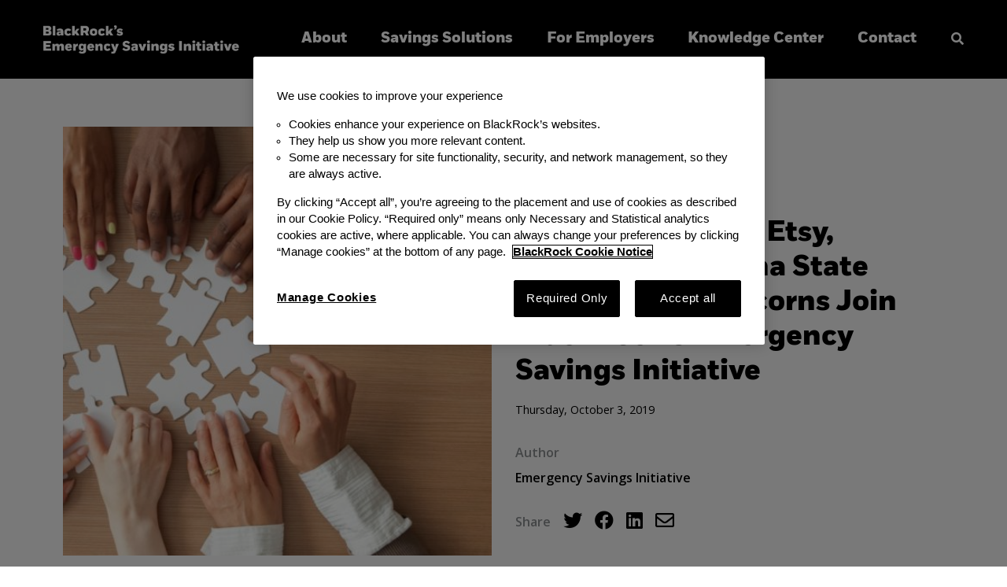

--- FILE ---
content_type: text/html; charset=UTF-8
request_url: https://savingsproject.org/ups-mastercard-etsy-brightside-arizona-state-university-and-acorns-join-blackrocks-emergency-savings-initiative/
body_size: 30540
content:
<!DOCTYPE html>
<html lang="en">
<head>
	<meta charset="utf-8" />
	<title>UPS, Mastercard, Etsy, Brightside, Arizona State University, and Acorns Join BlackRock’s Emergency Savings Initiative — Savings Project</title>

	<script src="https://cdn.cookielaw.org/scripttemplates/otSDKStub.js"  type="text/javascript" charset="UTF-8" data-domain-script="018ee732-9d44-78c3-97ac-cc3ad7459c65" ></script>
	<script type="text/javascript" src="https://cdn.cookielaw.org/consent/018ee732-9d44-78c3-97ac-cc3ad7459c65/OtAutoBlock.js" ></script>

	<link rel="icon" type="image/x-icon" href="https://savingsproject.org/wp-content/themes/finlab/images/favicon/favicon.ico" />
	<meta name="viewport" content="width=device-width, initial-scale=1, maximum-scale=1">
	<link rel="canonical" href="https://savingsproject.org/ups-mastercard-etsy-brightside-arizona-state-university-and-acorns-join-blackrocks-emergency-savings-initiative/" />
	<link rel="stylesheet" type="text/css" href="https://fonts.googleapis.com/css?family=Open+Sans:400,600&display=swap" />
	<meta name='robots' content='max-image-preview:large' />
<link rel='dns-prefetch' href='//savingsproject-uploads.s3.amazonaws.com' />
<meta name="description" content="Organizations to Work with Leading Nonprofits to Address Widespread Financial Insecurity" /><meta property="og:description" content="Organizations to Work with Leading Nonprofits to Address Widespread Financial Insecurity"/><meta property="fb:app_id" content=""/>
<meta property="og:title" content="UPS, Mastercard, Etsy, Brightside, Arizona State University, and Acorns Join BlackRock’s Emergency Savings Initiative — Savings Project"/>
<meta property="og:type" content="article"/>
<meta property="og:url" content="https://savingsproject.org/ups-mastercard-etsy-brightside-arizona-state-university-and-acorns-join-blackrocks-emergency-savings-initiative/"/>
<meta property="og:site_name" content="Savings Project"/>
<meta property="og:image" content="https://savingsproject-uploads.s3.amazonaws.com/uploads/2019/10/hands-of-multiethnic-business-team-assembling-jigsaw-puzzle-top-view-picture-id923040176-1-1-768x628.jpg"/><link rel="icon" sizes="16x16" type="image/png" href="https://savingsproject.org/wp-content/themes/finlab/images/favicon/favicon-16x16.png"><link rel="icon" sizes="32x32" type="image/png" href="https://savingsproject.org/wp-content/themes/finlab/images/favicon/favicon-32x32.png"><link rel="apple-touch-icon" sizes="57x57" href="https://savingsproject.org/wp-content/themes/finlab/images/favicon/apple-icon-57x57.png"><link rel="apple-touch-icon" sizes="60x60" href="https://savingsproject.org/wp-content/themes/finlab/images/favicon/apple-icon-60x60.png"><link rel="apple-touch-icon" sizes="72x72" href="https://savingsproject.org/wp-content/themes/finlab/images/favicon/apple-icon-72x72.png"><link rel="apple-touch-icon" sizes="76x76" href="https://savingsproject.org/wp-content/themes/finlab/images/favicon/apple-icon-76x76.png"><link rel="icon" sizes="96x96" type="image/png" href="https://savingsproject.org/wp-content/themes/finlab/images/favicon/favicon-96x96.png"><link rel="apple-touch-icon" sizes="114x114" href="https://savingsproject.org/wp-content/themes/finlab/images/favicon/apple-icon-114x114.png"><link rel="apple-touch-icon" sizes="120x120" href="https://savingsproject.org/wp-content/themes/finlab/images/favicon/apple-icon-120x120.png"><link rel="apple-touch-icon" sizes="144x144" href="https://savingsproject.org/wp-content/themes/finlab/images/favicon/apple-icon-144x144.png"><link rel="apple-touch-icon" sizes="152x152" href="https://savingsproject.org/wp-content/themes/finlab/images/favicon/apple-icon-152x152.png"><link rel="apple-touch-icon" sizes="180x180" href="https://savingsproject.org/wp-content/themes/finlab/images/favicon/apple-icon-180x180.png"><link rel="icon" type="image/png" href="https://savingsproject.org/wp-content/themes/finlab/images/favicon/favicon-32x32.png" sizes="32x32"><link rel="icon" type="image/png" href="https://savingsproject.org/wp-content/themes/finlab/images/favicon/android-chrome-192x192.png" sizes="192x192"><link rel="icon" type="image/png" href="https://savingsproject.org/wp-content/themes/finlab/images/favicon/favicon-16x16.png" sizes="16x16"><link rel="manifest" href="https://savingsproject.org/wp-content/themes/finlab/images/favicon/manifest.json"><link rel="icon" href="https://savingsproject.org/wp-content/themes/finlab/images/favicon/favicon.ico" type="image/x-icon" /><link rel="shortcut icon" href="https://savingsproject.org/wp-content/themes/finlab/images/favicon/favicon.ico" type="image/x-icon" /><link rel='stylesheet' id='cwn-experience-manager-css' href='https://savingsproject.org/wp-content/plugins/CWN-Experience-Manager/public/cwn-experience-manager-public.css?ver=1.0.0' type='text/css' media='all' />
<script type='text/javascript' src='https://savingsproject.org/wp-includes/js/jquery/jquery.min.js?ver=3.7.0' id='jquery-core-js'></script>
<script type='text/javascript' src='https://savingsproject.org/wp-includes/js/jquery/jquery-migrate.min.js?ver=3.4.1' id='jquery-migrate-js'></script>
<script type='text/javascript' src='https://savingsproject.org/wp-content/themes/finlab/js/global.js?ver=1.0' id='cwn_global-js'></script>
<script type='text/javascript' src='https://savingsproject.org/wp-content/plugins/CWN-Experience-Manager/public/js/componentRegistry.js?ver=1.0.0' id='cwn-experience-manager-componentRegistry-js'></script>
<script type='text/javascript' src='https://savingsproject.org/wp-content/themes/finlab/components/AssetPlusText/assetPlusText.js?ver=1.0.0' id='cwn-experience-manager-assetPlusText-js'></script>
<script type='text/javascript' src='https://savingsproject.org/wp-content/themes/finlab/components/Callout/callout.js?ver=1.0.0' id='cwn-experience-manager-callout-js'></script>
<script type='text/javascript' src='https://savingsproject.org/wp-content/themes/finlab/components/CategoryList/categoryList.js?ver=1.0.0' id='cwn-experience-manager-categoryList-js'></script>
<script type='text/javascript' src='https://savingsproject.org/wp-content/themes/finlab/components/FeaturedContent/featuredContent.js?ver=1.0.0' id='cwn-experience-manager-featuredContent-js'></script>
<script type='text/javascript' src='https://savingsproject.org/wp-content/themes/finlab/components/HeroWithPosts/heroWithPosts.js?ver=1.0.0' id='cwn-experience-manager-heroWithPosts-js'></script>
<script type='text/javascript' src='https://savingsproject.org/wp-content/themes/finlab/components/HubspotForm/hubspotForm.js?ver=1.0.0' id='cwn-experience-manager-hubspotForm-js'></script>
<script type='text/javascript' src='https://savingsproject.org/wp-content/themes/finlab/components/ImageGrid/imageGrid.js?ver=1.0.0' id='cwn-experience-manager-imageGrid-js'></script>
<script type='text/javascript' src='https://savingsproject.org/wp-content/themes/finlab/components/JumpBookmark/jumpBookmark.js?ver=1.0.0' id='cwn-experience-manager-jumpBookmark-js'></script>
<script type='text/javascript' src='https://savingsproject.org/wp-content/themes/finlab/components/JumpLinks/jumpLinks.js?ver=1.0.0' id='cwn-experience-manager-jumpLinks-js'></script>
<script type='text/javascript' src='https://savingsproject.org/wp-content/themes/finlab/components/LatestContent/latestContent.js?ver=1.0.0' id='cwn-experience-manager-latestContent-js'></script>
<script type='text/javascript' src='https://savingsproject.org/wp-content/themes/finlab/components/RelatedContent/relatedContent.js?ver=1.0.0' id='cwn-experience-manager-relatedContent-js'></script>
<script type='text/javascript' src='https://savingsproject.org/wp-content/themes/finlab/components/Testimonials/testimonials.js?ver=1.0.0' id='cwn-experience-manager-testimonials-js'></script>
<script type='text/javascript' src='https://savingsproject.org/wp-content/themes/finlab/components/Text/text.js?ver=1.0.0' id='cwn-experience-manager-text-js'></script>
<script type='text/javascript' src='https://savingsproject.org/wp-content/plugins/CWN-Experience-Manager/components/ContentGrid/contentGrid.js?ver=1.0.0' id='cwn-experience-manager-contentGrid-js'></script>
<script type='text/javascript' src='https://savingsproject.org/wp-content/plugins/CWN-Experience-Manager/public/js/logIfDev.js?ver=1.0.0' id='cwn-experience-manager-logIfDev-js'></script>
<script type='text/javascript' src='https://savingsproject.org/wp-content/plugins/CWN-Experience-Manager/public/js/scrollTrigger.js?ver=1.0.0' id='cwn-experience-manager-scrollTrigger-js'></script>
<script type='text/javascript' src='https://savingsproject.org/wp-content/plugins/CWN-Experience-Manager/public/js/timezoneShortcode.js?ver=1.0.0' id='cwn-experience-manager-timezoneShortcode-js'></script>
<link rel="https://api.w.org/" href="https://savingsproject.org/wp-json/" /><link rel="alternate" type="application/json" href="https://savingsproject.org/wp-json/wp/v2/posts/1172" /><link rel="EditURI" type="application/rsd+xml" title="RSD" href="https://savingsproject.org/xmlrpc.php?rsd" />
<link rel="canonical" href="https://savingsproject.org/ups-mastercard-etsy-brightside-arizona-state-university-and-acorns-join-blackrocks-emergency-savings-initiative/" />
<link rel='shortlink' href='https://savingsproject.org/?p=1172' />
<link rel="alternate" type="application/json+oembed" href="https://savingsproject.org/wp-json/oembed/1.0/embed?url=https%3A%2F%2Fsavingsproject.org%2Fups-mastercard-etsy-brightside-arizona-state-university-and-acorns-join-blackrocks-emergency-savings-initiative%2F" />
<link rel="alternate" type="text/xml+oembed" href="https://savingsproject.org/wp-json/oembed/1.0/embed?url=https%3A%2F%2Fsavingsproject.org%2Fups-mastercard-etsy-brightside-arizona-state-university-and-acorns-join-blackrocks-emergency-savings-initiative%2F&#038;format=xml" />
<style type="text/css">.recentcomments a{display:inline !important;padding:0 !important;margin:0 !important;}</style>	<link rel="stylesheet" href="https://savingsproject.org/wp-content/themes/finlab/style.css" type="text/css" media="screen" title="no title" charset="utf-8"/>
</head>
<body class="post-template-default single single-post postid-1172 single-format-standard">
<div class="main-header-sticky">

	<header class="main-header">
		<div class="r">
			<div class="logo">
				<a href="/">
											<img src="https://savingsproject-uploads.s3.amazonaws.com/uploads/2020/05/logo_white.png" alt="Savings Project" />
									</a>
			</div>
			<nav>
				<div class="mobile-logo">
					<a href="/"><img src="https://savingsproject-uploads.s3.amazonaws.com/uploads/2020/05/logo_white.png" alt="Savings Project" /></a>
					<div class="hamburger-inner"><i class="fas fa-times"></i></div>
				</div>
				<div class="menu-main-navigation-container"><ul id="menu-main-navigation" class="menu"><li id="menu-item-62" class="menu-item menu-item-type-post_type menu-item-object-page menu-item-62"><a href="https://savingsproject.org/about/">About</a></li>
<li id="menu-item-59" class="menu-item menu-item-type-post_type menu-item-object-page menu-item-59"><a href="https://savingsproject.org/savings-solutions/">Savings Solutions</a></li>
<li id="menu-item-41" class="menu-item menu-item-type-post_type menu-item-object-page menu-item-41"><a href="https://savingsproject.org/for-employers/">For Employers</a></li>
<li id="menu-item-61" class="menu-item menu-item-type-post_type menu-item-object-page menu-item-61"><a href="https://savingsproject.org/knowledge-center/">Knowledge Center</a></li>
<li id="menu-item-60" class="menu-item menu-item-type-post_type menu-item-object-page menu-item-has-children menu-item-60"><a href="https://savingsproject.org/contact/">Contact</a>
<ul class="sub-menu">
	<li id="menu-item-2464" class="menu-item menu-item-type-post_type menu-item-object-page menu-item-2464"><a href="https://savingsproject.org/contact/for-the-media/">For the Media</a></li>
</ul>
</li>
</ul></div>
				<div class="mobile-global-search">
					<form role="search" method="get" class="search-form" action="https://savingsproject.org/">
	<label>
		<span class="screen-reader-text">Search for:</span>
		<input type="search" class="search-field"
			placeholder="Search..."
			value="" name="s"
			title="Search for:" autofocus />
	</label>
	<button type="submit" class="btn btn-small search-submit"><i class="fa fa-search"></i> <span class="screen-reader-text">Search</span></button>
</form>

<button class="btn btn-small search-toggle"><i class="fa fa-search"></i><i class="fa fa-times"></i></button>				</div>
			</nav>

			<div class="global-search">
				<form role="search" method="get" class="search-form" action="https://savingsproject.org/">
	<label>
		<span class="screen-reader-text">Search for:</span>
		<input type="search" class="search-field"
			placeholder="Search..."
			value="" name="s"
			title="Search for:" autofocus />
	</label>
	<button type="submit" class="btn btn-small search-submit"><i class="fa fa-search"></i> <span class="screen-reader-text">Search</span></button>
</form>

<button class="btn btn-small search-toggle"><i class="fa fa-search"></i><i class="fa fa-times"></i></button>			</div>

			<div class="hamburger"><i class="fas fa-bars" title="menu"></i></div>
		</div>
	</header>

	</div>

                	<article>

			<header class="component post-header">
				<div class="content-wrapper r">
											<div class="c">
															<div class="image-wrapper">
									<div class="image-square">
																					<div class="image-square-content">
												<img src="https://savingsproject-uploads.s3.amazonaws.com/uploads/2019/10/hands-of-multiethnic-business-team-assembling-jigsaw-puzzle-top-view-picture-id923040176-1-1-500x500.jpg" alt="UPS, Mastercard, Etsy, Brightside, Arizona State University, and Acorns Join BlackRock’s Emergency Savings Initiative" />
											</div>
																			</div>
								</div>
													</div>
										<div class="c">
						<div class="text-wrapper">
							<div>
								<div class="breadcrumb">
									<a href="/knowledge-center/news/"><i class="icon fa fa-angle-left"></i> Back to News</a>
								</div>
								<div class="eyebrow">Press Release</div>								<h1>UPS, Mastercard, Etsy, Brightside, Arizona State University, and Acorns Join BlackRock’s Emergency Savings Initiative</h1>
								<div class="meta">Thursday, October 3, 2019</div>

								<div class="blog-post__info">
								   <div class="blog-post__details">
									   <span><strong>Author</strong></span>

			                           				                           <span class="blog-post__author-name">Emergency Savings Initiative</span>
																		   </div>

								   <div class="blog-post__share-bar">
									   <span>Share</span>
									   <ul>
										   <li class="twitter">
											   <a href="https://twitter.com/share?text=UPS, Mastercard, Etsy, Brightside, Arizona State University, and Acorns Join BlackRock’s Emergency Savings Initiative&url=https://savingsproject.org/ups-mastercard-etsy-brightside-arizona-state-university-and-acorns-join-blackrocks-emergency-savings-initiative/" onclick="window.open(this.href, '', 'width=600,height=300'); return false;">
												   <i class="fab fa-twitter" title="Twitter"></i>
											   </a>
										   </li>
										   <li class="facebook">
											   <a href="https://www.facebook.com/sharer/sharer.php?u=https://savingsproject.org/ups-mastercard-etsy-brightside-arizona-state-university-and-acorns-join-blackrocks-emergency-savings-initiative/" onclick="window.open(this.href, '', 'width=600,height=400'); return false;">
												   <i class="fab fa-facebook" title="Facebook"></i>
											   </a>
										   </li>
										   <li class="linkedin">
											   <a href="https://www.linkedin.com/shareArticle?mini=true&url=https://savingsproject.org/ups-mastercard-etsy-brightside-arizona-state-university-and-acorns-join-blackrocks-emergency-savings-initiative/&title=UPS, Mastercard, Etsy, Brightside, Arizona State University, and Acorns Join BlackRock’s Emergency Savings Initiative&summary=<p>Organizations to Work with Leading Nonprofits to Address Widespread Financial Insecurity</p>
" onclick="window.open(this.href, '', 'width=600,height=300'); return false;">
												   <i class="fab fa-linkedin" title="Linked In"></i>
											   </a>
										   </li>
										   <li class="email">
											   <a href="mailto:?subject=UPS, Mastercard, Etsy, Brightside, Arizona State University, and Acorns Join BlackRock’s Emergency Savings Initiative&body=UPS, Mastercard, Etsy, Brightside, Arizona State University, and Acorns Join BlackRock’s Emergency Savings Initiative
https://savingsproject.org/ups-mastercard-etsy-brightside-arizona-state-university-and-acorns-join-blackrocks-emergency-savings-initiative/
<p>Organizations to Work with Leading Nonprofits to Address Widespread Financial Insecurity</p>
" target="_blank">
												   <i class="far fa-envelope"  title="Email"></i>
											   </a>
										   </li>
									   </ul>

								   </div>

							   	</div>
							</div>
						</div>
					</div>
				</div>
			</header>

							<div class="page-content">
					<div class="r">
						<div class="c">
							<p><strong>New York — October 3, 2019</strong> — UPS, Mastercard, Etsy, Brightside, Arizona State University, and Acorns will join BlackRock’s Emergency Savings Initiative to help their employees, customers, gig workers, and college students take the essential first step towards long-term financial well-being. With <a href="https://www.federalreserve.gov/publications/2018-economic-well-being-of-us-households-in-2017-dealing-with-unexpected-expenses.htm" target="_blank" rel="noopener noreferrer">nearly 40%</a> of Americans lacking enough savings to cover a $400 emergency expense without selling something or borrowing money, BlackRock’s flagship philanthropic initiative aims to help one million people establish a financial safety net.</p>
<p>Each partner participating in the Initiative will work with experts from Common Cents Lab, Commonwealth, and/or the Financial Health Network, three nonprofits focused on consumer financial health. Funded by BlackRock’s previously announced $50 million philanthropic commitment, the nonprofits will work with these organizations to build, test, and pilot custom solutions. Proven innovations will be used, such as behavioral nudges, prize-linked savings, rounding up transactions or rounding down deposits, and percent-based automatic savings transfers aligned with income.</p>
<p>“Addressing financial security is one of the key social issues of our time and it can’t be solved by any one organization on its own,” said Deborah Winshel, Global Head of Social Impact at BlackRock. “The magnitude of this issue demands that institutions work together to help broaden the opportunity for people to build emergency savings. It is why we are so proud to bring together such innovative employers, retailers, fintechs, educators, and nonprofits. With these organizations stepping up as leaders, the real work is just beginning.”</p>
<p>Each organization will help tackle the challenge with an approach aligned to its business and people.</p>
<ul>
<li><strong>UPS – </strong>UPS, a global leader in logistics, is focused on understanding the financial needs and challenges of its employees in order to deliver them the most effective savings solution.</li>
<li><strong>Mastercard –</strong> Mastercard, a technology company in the global payments industry, will work with a select group of its customers such as financial institutions, merchants, and other corporate partners to research, enhance, and test a variety of savings strategies.</li>
<li><strong>Etsy – </strong>Etsy, a global marketplace for unique and creative goods, will conduct research on its sellers’ financial challenges, and help them build a savings cushion with the support of a goals-based financial app. Launching in early 2020, the solution will be available to U.S. sellers through Etsy’s seller platform.</li>
<li><strong>Brightside –</strong> Brightside, an employee financial health platform, will build a savings solution that helps employers and their employees address financial challenges such as reducing debt and gaining access to emergency cash.</li>
<li><strong>Arizona State University</strong> – Arizona State University, the nation’s fastest growing public research university, is expected to work with nonprofit experts to co-design financial health tools and strategies to help its students, communities, and partners.</li>
<li><strong>Acorns</strong> <strong>– </strong>Acorns, the fastest growing financial wellness system in the U.S. with 6.2M accounts, will research and design new emergency savings solutions that can be added as a feature on its financial wellness platform.</li>
</ul>
<p>Additional partners are expected to join the initiative imminently, with a planned expansion to the United Kingdom in 2020.</p>
<h3><strong> </strong><strong>Executive Quotes from the Emergency Savings Initiative’s Nonprofit Industry Experts:</strong></h3>
<p>“Insufficient savings remains a barrier to financial health for millions of people across the country,” said Jennifer Tescher, President and CEO of the Financial Health Network. “It is encouraging to see a wide array of organizations spanning multiple industries take on the savings crisis. They are stepping forward to advocate for their employees’, customers’, and students’ well-being and long-term financial health.”</p>
<p>“Enabling savings for workers, customers, and students is both achievable and provides business value, such as stronger productivity. Yet, for organizations with competing priorities, it can still be a challenge,” said Timothy Flacke, co-founder and executive director of Commonwealth. “Under the Emergency Savings Initiative, we’re able to bring decades of design, implementation, and impact assessment experience to our corporate partners. This is a golden opportunity for partners to tap outside help to bolster their stakeholders’ financial security.”</p>
<p>&#8220;Common Cents Lab has an extensive history of fostering healthy financial behaviors and interventions through extensive research on human thought, behavior, and decision-making,&#8221; said Mariel Beasley, co-founder of Common Cents Lab. “This initiative offers a new opportunity to bring behavioral economics to an engaged and diverse audience in order to make a large-scale impact on the savings epidemic.&#8221;</p>
<p>For more information on BlackRock’s Emergency Savings Initiative, including how your company can join, please visit <a title="Read more about saving and planning for the future." href="https://savingsproject.org/" target="_blank" rel="noopener noreferrer"><strong>savingsproject.org</strong></a>.</p>
<hr class="wp-block-separator" />
<h2><b>BlackRock’s Emergency Savings Initiative</b></h2>
<p><i>BlackRock announced a $50 million commitment to help millions of people living on low to moderate incomes gain access to and increase usage of proven savings strategies and tools, ultimately helping them establish an important safety net. The size and scale of the savings problem requires the knowledge and expertise of established industry experts that are recognized leaders in savings research and interventions on an individual and corporate level. Led by its Social Impact team, BlackRock is partnering with innovative industry experts <a href="https://advanced-hindsight.com/commoncents-lab/">Common Cents Lab</a>, <a href="https://buildcommonwealth.org/">Commonwealth</a>, and the <a href="https://finhealthnetwork.org/">Financial Health Network</a> to give the initiative a comprehensive and multilayered approach to address the savings crisis. UPS, Uber, Mastercard, Etsy, Brightside, Arizona State University, and Acorns have joined BlackRock’s Emergency Savings Initiative to help their employees, customers, gig workers, and college students take the essential first step toward long-term financial well-being.</i></p>						</div>
					</div>
				</div>
			
			


						

									
						<div class="related-posts">
				<div class="r">
					<div class="c">
						<h2>Explore More</h2>
					</div>
				</div>
				<div class="latest-posts r grid g-3">											<div class="c">
							
<article class="content-thumbnail post-thumb post-type-press-release">
	<div class="image-wrapper">
					<a href="https://savingsproject.org/adp-best-buy-self-truist-and-varo-join-blackrocks-emergency-savings-initiative/" rel="noreferrer noopener" target="_self">
									<img src="https://savingsproject-uploads.s3.amazonaws.com/uploads/2021/05/iStock-1202045389-800x467.jpg" alt="ADP, Best Buy, Self, Truist and Varo Join BlackRock’s Emergency Savings Initiative" />
							</a>
			</div>

	<div class="types">
		<div class="post-type">Press Release</div>
			</div>
	<h1><a href="https://savingsproject.org/adp-best-buy-self-truist-and-varo-join-blackrocks-emergency-savings-initiative/" rel="noreferrer noopener" target="_self">ADP, Best Buy, Self, Truist and Varo Join BlackRock’s Emergency Savings Initiative</a></h1>

	
	<div class="meta">Wednesday, May 19, 2021</div>
</article>
						</div>
											<div class="c">
							
<article class="content-thumbnail post-thumb post-type-press-release">
	<div class="image-wrapper">
					<a href="https://savingsproject.org/voya-becomes-first-retirement-company-to-join-blackrocks-emergency-savings-initiative-to-advance-workplace-emergency-savings/" rel="noreferrer noopener" target="_self">
									<img src="https://savingsproject-uploads.s3.amazonaws.com/uploads/2021/02/iStock-1186614184-1-1-800x467.jpg" alt="Voya Becomes First Retirement Company to Join BlackRock’s Emergency Savings Initiative to Advance Workplace Emergency Savings" />
							</a>
			</div>

	<div class="types">
		<div class="post-type">Press Release</div>
			</div>
	<h1><a href="https://savingsproject.org/voya-becomes-first-retirement-company-to-join-blackrocks-emergency-savings-initiative-to-advance-workplace-emergency-savings/" rel="noreferrer noopener" target="_self">Voya Becomes First Retirement Company to Join BlackRock’s Emergency Savings Initiative to Advance Workplace Emergency Savings</a></h1>

	
	<div class="meta">Wednesday, February 3, 2021</div>
</article>
						</div>
											<div class="c">
							
<article class="content-thumbnail post-thumb post-type-press-release">
	<div class="image-wrapper">
					<a href="https://savingsproject.org/ups-launches-emergency-savings-initiative-for-90000-employees/" rel="noreferrer noopener" target="_self">
									<img src="https://savingsproject-uploads.s3.amazonaws.com/uploads/2020/10/iStock-458104397-800x467.jpg" alt="UPS Launches Emergency Savings Initiative for 90,000 Employees" />
							</a>
			</div>

	<div class="types">
		<div class="post-type">Press Release</div>
			</div>
	<h1><a href="https://savingsproject.org/ups-launches-emergency-savings-initiative-for-90000-employees/" rel="noreferrer noopener" target="_self">UPS Launches Emergency Savings Initiative for 90,000 Employees</a></h1>

	
	<div class="meta">Thursday, October 22, 2020</div>
</article>
						</div>
									</div>			</div>
			
					</article>


	<section class="component newsletter-signup-component">
	<div class="content-wrapper">
		<div class="r">
			<div class="c">

				<h2></h2>
				<p></p>
				<div class="form-wrapper"><p style="text-align: center">
    <a href="/contact" class="btn primary btn-large">
         Join Us
         <i class="icon fa fa-angle-right"></i>
     </a>
</p></div>

			</div>
		</div>
	</div>
</section>

<footer class="main-footer">
	<div class="content-wrapper r">
		<div class="c">
            				<div class="logo">
                    						<a href="/"><img src="https://savingsproject-uploads.s3.amazonaws.com/uploads/2020/05/logo_white.png" alt="Savings Project" /></a>
                    					<p class="copyright"><small>All Rights Reserved &copy; 2026  BlackRock, Inc.</small></p>

				</div>
            		</div>
		<div class="c c-3">
            <div class="menu-primary-footer-container"><ul id="menu-primary-footer" class="menu"><li id="menu-item-2027" class="menu-item menu-item-type-post_type menu-item-object-page menu-item-2027"><a href="https://savingsproject.org/about/">About</a></li>
<li id="menu-item-2028" class="menu-item menu-item-type-post_type menu-item-object-page menu-item-2028"><a href="https://savingsproject.org/savings-solutions/">Savings Solutions</a></li>
<li id="menu-item-2029" class="menu-item menu-item-type-post_type menu-item-object-page menu-item-2029"><a href="https://savingsproject.org/for-employers/">For Employers</a></li>
<li id="menu-item-2030" class="menu-item menu-item-type-post_type menu-item-object-page menu-item-2030"><a href="https://savingsproject.org/knowledge-center/">Knowledge Center</a></li>
<li id="menu-item-2031" class="menu-item menu-item-type-post_type menu-item-object-page menu-item-2031"><a href="https://savingsproject.org/contact/">Contact</a></li>
</ul></div>            <div class="menu-secondary-footer-container"><ul id="menu-secondary-footer" class="menu"><li id="menu-item-2054" class="menu-item menu-item-type-custom menu-item-object-custom menu-item-2054"><a target="_blank" rel="noopener" href="https://www.blackrock.com/corporate/compliance/insights-terms-and-conditions?targetUrl=%2Fcorporate%2Fcompliance%2Fterms-and-conditions">Terms &#038; Conditions</a></li>
</ul></div>			<p class="text-right" style="text-align: right"><button id="ot-sdk-btn" class="ot-sdk-show-settings">Cookie Settings</button></p>
		</div>
	</div>
</footer>

<script type='text/javascript' src='https://savingsproject.org/wp-content/themes/finlab/components/Testimonials/testimonials.js?ver=1.0' id='testimonials-component-js'></script>
<script type='text/javascript' src='https://savingsproject.org/wp-content/themes/finlab/components/HeroWithPosts/heroWithPosts.js?ver=1.0' id='hero-with-posts-component-js'></script>
<script type='text/javascript' src='https://savingsproject.org/wp-content/themes/finlab/components/LatestContent/latestContent.js?ver=1.0' id='latest-content-component-js'></script>
<script type='text/javascript' src='https://savingsproject.org/wp-content/themes/finlab/components/CategoryList/categoryList.js?ver=1.0' id='category-list-component-js'></script>
</body>
</html>


--- FILE ---
content_type: text/css
request_url: https://savingsproject.org/wp-content/plugins/CWN-Experience-Manager/public/cwn-experience-manager-public.css?ver=1.0.0
body_size: 4789
content:
@import 'https://cdnjs.cloudflare.com/ajax/libs/font-awesome/5.11.2/css/all.css';
/* http://meyerweb.com/eric/tools/css/reset/ 
   v2.0 | 20110126
   License: none (public domain)
*/
html, body, div, span, applet, object, iframe,
h1, h2, h3, h4, h5, h6, p, blockquote, pre,
a, abbr, acronym, address, big, cite, code,
del, dfn, em, img, ins, kbd, q, s, samp,
small, strike, strong, sub, sup, tt, var,
b, u, i, center,
dl, dt, dd, ol, ul, li,
fieldset, form, label, legend,
table, caption, tbody, tfoot, thead, tr, th, td,
article, aside, canvas, details, embed,
figure, figcaption, footer, header, hgroup,
menu, nav, output, ruby, section, summary,
time, mark, audio, video {
  margin: 0;
  padding: 0;
  border: 0;
  font-size: 100%;
  font: inherit;
  vertical-align: baseline;
  box-sizing: border-box; }

/* HTML5 display-role reset for older browsers */
article, aside, details, figcaption, figure,
footer, header, hgroup, menu, nav, section {
  display: block; }

body {
  line-height: 1; }

ol, ul {
  list-style: none; }

blockquote, q {
  quotes: none; }

blockquote:before, blockquote:after,
q:before, q:after {
  content: '';
  content: none; }

table {
  border-collapse: collapse;
  border-spacing: 0; }

.component, .component-like {
  background-size: cover;
  background-repeat: no-repeat;
  background-position: center center; }
  .component .component-notes, .component-like .component-notes {
    position: absolute;
    right: 0;
    width: 300px;
    border: 3px solid #000;
    padding: 15px;
    background-color: #FFFF8D;
    color: #000; }
    .component .component-notes p, .component-like .component-notes p {
      margin: 0; }
    .component .component-notes small, .component-like .component-notes small {
      font-size: 0.8rem; }
  .component .content-wrapper, .component-like .content-wrapper {
    padding-top: 30px;
    padding-bottom: 30px;
    max-width: 1200px;
    margin-left: auto;
    margin-right: auto;
    width: 100%; }
    @media only screen and (min-width: 769px) {
      .component .content-wrapper, .component-like .content-wrapper {
        padding-top: 60px;
        padding-bottom: 60px; } }
  .component.theme-white, .component-like.theme-white {
    background-color: #ffffff; }
  .component.theme-gray, .component-like.theme-gray {
    background-color: #F3F3F3; }
  .component.theme-dark-gray, .component-like.theme-dark-gray {
    background-color: #424448;
    color: #ffffff; }
  .component.theme-black, .component-like.theme-black {
    background-color: #000000;
    color: #ffffff; }
  .component.theme-accent, .component-like.theme-accent {
    background-color: #121212; }
  .component.theme-dark-accent, .component-like.theme-dark-accent {
    background-color: #000; }
  .component.justify-left, .component-like.justify-left {
    text-align: left; }
  .component.justify-center, .component-like.justify-center {
    text-align: center; }
    .component.justify-center p, .component.justify-center h1, .component.justify-center h2, .component.justify-center h3, .component.justify-center h4, .component.justify-center h5, .component.justify-center h6, .component.justify-center ul, .component.justify-center ol, .component-like.justify-center p, .component-like.justify-center h1, .component-like.justify-center h2, .component-like.justify-center h3, .component-like.justify-center h4, .component-like.justify-center h5, .component-like.justify-center h6, .component-like.justify-center ul, .component-like.justify-center ol {
      margin-left: auto;
      margin-right: auto; }
  .component.justify-right, .component-like.justify-right {
    text-align: right; }
  .component.content-width-narrow .content-wrapper, .component-like.content-width-narrow .content-wrapper {
    max-width: 800px; }
  .component.content-width-normal .content-wrapper, .component-like.content-width-normal .content-wrapper {
    max-width: 1200px; }
  .component.content-width-wide .content-wrapper, .component-like.content-width-wide .content-wrapper {
    max-width: 1400px; }
  .component.content-width-full .content-wrapper, .component-like.content-width-full .content-wrapper {
    max-width: none; }
  .component.missing-component, .component-like.missing-component {
    background-color: #fc4c55;
    color: #ffffff;
    text-align: center;
    padding: 60px 0; }

.debug-mode .component, .debug-mode .component-like {
  position: relative;
  border: 2px solid transparent; }
  .debug-mode .component:hover, .debug-mode .component-like:hover {
    border: 2px solid red; }
  .debug-mode .component:before, .debug-mode .component-like:before {
    position: absolute;
    content: attr(data-component);
    border: 1px solid #ffffff;
    background-color: #fc4c55;
    color: #ffffff;
    font-weight: bold;
    left: 0;
    top: 0;
    font-size: 1.5rem;
    padding: 7.5px 15px;
    z-index: 1000; }


--- FILE ---
content_type: text/javascript
request_url: https://savingsproject.org/wp-content/plugins/CWN-Experience-Manager/public/js/logIfDev.js?ver=1.0.0
body_size: 127
content:
/**
 * Do a console log only if not in production.
 * @return {null}
 */
function logIfDev () {
	if(window.location.hostname !== 'savingsproject.org') {
		console.log.apply( this, arguments );
	}
}

--- FILE ---
content_type: text/javascript
request_url: https://savingsproject.org/wp-content/plugins/CWN-Experience-Manager/public/js/timezoneShortcode.js?ver=1.0.0
body_size: 107
content:
jQuery(document).ready(function(){
	jQuery('.localtime').each(function(){
		var $this = jQuery(this);
		if($this.data('time').length > 0) {
			// $this.text('bla');
		}
	});
});

--- FILE ---
content_type: text/javascript
request_url: https://savingsproject.org/wp-content/plugins/CWN-Experience-Manager/components/ContentGrid/contentGrid.js?ver=1.0.0
body_size: 5661
content:
function ContentGrid(name, slug, $el) {
	this.name = name;
	this.slug = slug;
	this.$el = $el;
	this.$filterForm;
	this.$contentList;
	this.$loadMoreButton;

	this.init = function() {
		logIfDev('Component Loaded: ' + this.name);
		this.$filterForm = this.$el.find('.filter-panel');
		this.$ajaxStatus = this.$el.find('.ajax-status');
		this.$contentList = this.$el.find('.content-list');
		this.$loadMoreButton = this.$el.find('.loadMore');
		this.$loadMoreButton.on('click', this.onLoadMoreButton.bind(this));
		this.$filterForm.find('.dropdown-title').on('click', this.doFilterDropdown);
		this.$filterForm.find('.filters').on('change', this.onChangeFilter.bind(this));
		$(document).on('click', function(){ $('.filter-group').removeClass('active') })
		$('.dropdown').find('label').on('click', function(e){ e.stopPropagation(); })
	}

	this.run = function() {
		
	}

	this.doFilterDropdown = function(e) {
		e.stopPropagation();

		if($(this).parent('.filter-group').hasClass('active')) {
			$(this).parent('.filter-group').removeClass('active')
		} else {
			$(this).parent('.filter-group').addClass('active')
		}
	}

	this.onChangeFilter = function(e) {
		e.stopPropagation();
		var $this = this;

		var taxArgs = new Array();
		let termsArr = []
		this.$filterForm.find('.filter-group').each(function(){
			if($(this).data('taxonomy') !== '' && $(this).data('taxonomy') !== 'post_tag' && $(this).data('taxonomy') !== 'category') {
				termsArr = []
				$(this).find('input:checked').each(function(){ if($(this).val() !== '') termsArr.push($(this).val()); });

				if(termsArr.length > 0) {
					taxArgs.push({taxonomy: $(this).data('taxonomy'), field: 'term_id', terms: termsArr });
				}
			}


			//Add terms to .dropdown-title
			var termsLabelArray = [];
			$(this).find('input:checked').each(function(){ if($(this).val() !== '') termsLabelArray.push($(this).data('term')); });
			$(this).find('.dropdown-title').text((termsLabelArray.length > 0) ? $(this).data('taxonomy-label') + ': ' + termsLabelArray.join(', ') : 'Select ' + $(this).data('taxonomy-label'));
		})

		var catTermsArray = []
		this.$filterForm.find('input[name="filter-category"]:checked').each(function(){ if($(this).val() !== '') catTermsArray.push($(this).val()); });
		var postTagsTermsArray = []
		this.$filterForm.find('input[name="filter-post_tag"]:checked').each(function(){ if($(this).val() !== '') postTagsTermsArray.push($(this).val()); });

		var data =  {
			action: 'myfilter',
			post_type: this.$el.data('post_type'),
        	posts_per_page: this.$el.data('posts_per_page'),
        	paged: 1,
        	cat: catTermsArray || this.$el.data('cat'),
        	tag__in: postTagsTermsArray || this.$el.data('tag__in'),
        	post__not_in: this.$el.data('post__not_in'),
        	tax_query: (taxArgs.length > 0) ? JSON.stringify(taxArgs) : JSON.stringify(this.$el.data('tax_query'))
		};

		jQuery.ajax({
			url: '/wp-admin/admin-ajax.php',
			data: data,
			type: 'POST',
			beforeSend: function(xhr){
				$this.$loadMoreButton.removeClass('btn-disabled');
				$this.$loadMoreButton.text('Show More');
				$this.$ajaxStatus.addClass('active');

				if($this.$filterForm.find('.filter-group').data('selection-type') === 'single') $this.$filterForm.find('.filter-group').removeClass('active');
			},
			success: function(data){
				$this.$el.data('paged', 1);
				$this.$contentList.html(data);
				$this.$ajaxStatus.removeClass('active');
			}
		});

		return false;
	}

	this.onLoadMoreButton = function(e) {
		var $this = this;

		var taxArgs = new Array();
		let termsArr = []
		this.$filterForm.find('.filter-group').each(function(){
			if($(this).data('taxonomy') !== '' && $(this).data('taxonomy') !== 'post_tag' && $(this).data('taxonomy') !== 'category') {
				termsArr = []
				$(this).find('input:checked').each(function(){ termsArr.push($(this).val()); });

				if(termsArr.length > 0) {
					taxArgs.push({taxonomy: $(this).data('taxonomy'), field: 'term_id', terms: termsArr });
				}
			}
		})

		var catTermsArray = []
		this.$filterForm.find('input[name="filter-category"]:checked').each(function(){ catTermsArray.push($(this).val()); });
		var postTagsTermsArray = []
		this.$filterForm.find('input[name="filter-post_tag"]:checked').each(function(){ postTagsTermsArray.push($(this).val()); });

		var data =  {
			action: 'loadmore',
			post_type: this.$el.data('post_type'),
        	posts_per_page: this.$el.data('posts_per_page'),
        	paged: this.$el.data('paged'),
        	cat: catTermsArray || this.$el.data('cat'),
        	tag__in: postTagsTermsArray || this.$el.data('tag__in'),
        	post__not_in: this.$el.data('post__not_in'),
        	tax_query: (taxArgs.length > 0) ? JSON.stringify(taxArgs) : JSON.stringify(this.$el.data('tax_query'))
		};

		console.log(data)
 
		jQuery.ajax({ // you can also use $.post here
			url: '/wp-admin/admin-ajax.php',
			data : data,
			type : 'POST',
			beforeSend : function ( xhr ) {
				$this.$loadMoreButton.html('<i class="fas fa-spinner fa-spin"></i>');
			},
			success : function( data ){
				if( data && data != '<p>No posts found</p>' ) { 
					$this.$loadMoreButton.text('Show More');
					$this.$contentList.append(data);
					$this.$el.data('paged', $this.$el.data('paged') + 1);
				} else if( data === '<p>No posts found</p>') {
					$this.$loadMoreButton.text('No more to show');
					$this.$loadMoreButton.addClass('btn-disabled');
				} else {
					$this.$loadMoreButton.remove();
				}
			}
		});
	}
}

jQuery(document).ready(function(){
	jQuery('.content-grid-component').each(function(){
		if(jQuery(this).length > 0) {
			componentRegistry.register(new ContentGrid('Content Grid Component', 'content-grid-component', jQuery(this)));
		}
	});
});

--- FILE ---
content_type: text/javascript
request_url: https://savingsproject.org/wp-content/themes/finlab/js/global.js?ver=1.0
body_size: 3539
content:
var componentInstances = [];

/**
 * Do a console log only if not in production.
 * @return {null}
 */
function logIfDev () {
	if(window.location.hostname !== 'savingsproject.org') {
		console.log.apply( this, arguments );
	}
}


/*
* Global Alert cookie. If user has already seen the cookie, dont show the alert again. Resets after messaging changes.
 */
jQuery(document).ready(function(){
	let $ = jQuery
	$('body').css({paddingTop: $('.main-header-sticky').height()});

});

jQuery(document).ready(function(){
	let $ = jQuery
	var globalAlertCookie = getCookie('seen-ga');

	if(globalAlertCookie === $('.global-alert').data('id')) {
		$('body').addClass('hide-global-alert');
	}

	$('.global-alert .close-button').on('click', function() {
		$('body').animate({paddingTop: $('.main-header-sticky').height()}, 300);
		$('.global-alert').slideUp(300);


		setCookie('seen-ga', $('.global-alert').data('id'), 365);
	})
});

function setCookie(name,value,days) {
    var expires = "";
    if (days) {
        var date = new Date();
        date.setTime(date.getTime() + (days*24*60*60*1000));
        expires = "; expires=" + date.toUTCString();
    }
    document.cookie = name + "=" + (value || "")  + expires + "; path=/";
}

function getCookie(name) {
    var nameEQ = name + "=";
    var ca = document.cookie.split(';');
    for(var i=0;i < ca.length;i++) {
        var c = ca[i];
        while (c.charAt(0)==' ') c = c.substring(1,c.length);
        if (c.indexOf(nameEQ) == 0) return c.substring(nameEQ.length,c.length);
    }
    return null;
}

function removeCookie(name) {
    document.cookie = name+'=; Max-Age=-99999999;';
}


/*
* Global Nav hamburger
 */
jQuery(document).ready(function(){
	let $ = jQuery
	$('.main-header .hamburger').on('click', function(){
		if($('body').hasClass('nav-active')) {
			$('body').removeClass('nav-active')
		} else {
			$('body').addClass('nav-active')
		}
	})

	$('.main-header .hamburger-inner').on('click', function(){
		$('body').removeClass('nav-active')
	})
});

/*
* Global Search
 */
jQuery(document).ready(function(){
	let $ = jQuery
	$('.main-header .search-toggle').on('click', function(){
		if($('body').hasClass('search-active')) {
			$('body').removeClass('search-active')
		} else {
			$('body').addClass('search-active')
		}
	})

	// $('.main-header .hamburger-inner').on('click', function(){
	// 	$('body').removeClass('search-active')
	// })
});

/*
* Subnav Scroll
 */
jQuery(document).ready(function(){
	let $ = jQuery
	if($('.main-submenu').length > 0 && $('.main-submenu').find('.current-menu-item').length > 0) {
		$('.main-submenu').find('.menu').animate({scrollLeft: ($('.main-submenu').find('.current-menu-item').offset().left - 15) + 'px'}, 0);
	}

});

/*
* Global newsletter GA tracking
 */
function globalNewsletterGATracking($form) {
	ga('send', {
		hitType: 'event',
		eventCategory: 'Global Newsletter Form',
		eventAction: 'Subscribe',
	});
}

/*
* Contact Form GA tracking
 */
jQuery(document).ready(function(){
	let $ = jQuery
	if($('.company-link').length > 0 ) {
		$('.company-link').each(function(){
			$(this).on('click', function(e){
				ga('send', 'event', 'Outbound Link', 'Company Details Page', $(this).attr('href'), {
					'transport': 'beacon',
					'hitCallback': function(){document.location = $(this).attr('href');}
				});
			})
		})
	}
});

/*
* Prevent menu from auto locking on orientation change.
 */
window.addEventListener('orientationchange', function() {
	console.log(document.getElementsByClassName('.nav-active'));
	// document.getElementsByClassName('.nav-active')[0].style.overflow = 'inherit';
});


--- FILE ---
content_type: text/javascript
request_url: https://savingsproject.org/wp-content/themes/finlab/components/Testimonials/testimonials.js?ver=1.0
body_size: 632
content:
logIfDev('Component Loaded: Testimonials');

(function($){
	$('.testimonials-component .slides-wrapper').each(function(){
		var scrollLeftIndex = 0;
		var $slidewrapper = $(this);
		var $dots = $(this).siblings('.dots');
		
		setInterval(function(){
			if(scrollLeftIndex < $dots.children().length - 1) {
				scrollLeftIndex += 1;
				$dots.find('li').removeClass('active')
				$dots.children().eq(scrollLeftIndex).addClass('active')
			} else {
				scrollLeftIndex = 0;
				$dots.find('li').removeClass('active')
				$dots.children().eq(scrollLeftIndex).addClass('active')
			}

			$slidewrapper.animate({scrollLeft: (scrollLeftIndex * $slidewrapper.width()) + 'px'}, 500);

		}, 5000);
	})
})(jQuery)

--- FILE ---
content_type: text/javascript
request_url: https://savingsproject.org/wp-content/plugins/CWN-Experience-Manager/public/js/componentRegistry.js?ver=1.0.0
body_size: 596
content:
window.$ = jQuery;
function ComponentRegistry() {
	this.componentInstances = [];

	this.init = function() {
		logIfDev('Init ComponentRegistry');
	}

	this.register = function(componentInstance) {
		this.componentInstances.push(componentInstance);
	}

	this.run = function() {
		logIfDev('ComponentRegistry::run', this.componentInstances);

		for(let i in this.componentInstances) {
			if(typeof this.componentInstances[i].init === 'function') {
				this.componentInstances[i].init();
			}
		}
	}
}

var componentRegistry = new ComponentRegistry();
componentRegistry.init()
jQuery(document).ready(function(){
	setTimeout(function(){ componentRegistry.run() }, 0);
})